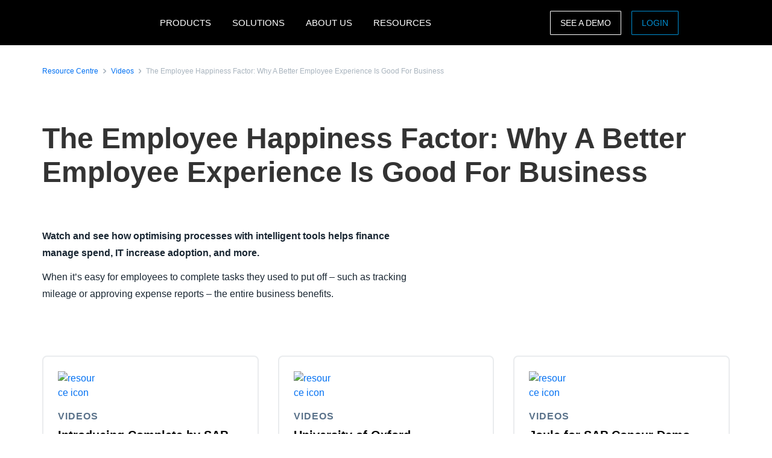

--- FILE ---
content_type: text/html; charset=UTF-8
request_url: https://www.concur.no/resource-centre/videos/employee-happiness-factor-why-better-employee-experience-good-business
body_size: 10403
content:
<!DOCTYPE html>
<html  lang="en" dir="ltr" prefix="content: http://purl.org/rss/1.0/modules/content/  dc: http://purl.org/dc/terms/  foaf: http://xmlns.com/foaf/0.1/  og: http://ogp.me/ns#  rdfs: http://www.w3.org/2000/01/rdf-schema#  schema: http://schema.org/  sioc: http://rdfs.org/sioc/ns#  sioct: http://rdfs.org/sioc/types#  skos: http://www.w3.org/2004/02/skos/core#  xsd: http://www.w3.org/2001/XMLSchema# ">
  <head>
    <meta charset="utf-8" />
<script type="text/javascript">window.siteregion = "en-no"</script>
<meta name="description" content="Watch and see how optimising processes with intelligent tools helps finance manage spend, IT increase adoption, and more.  When it’s easy for employees to complete tasks they used to put off – such as tracking mileage or approving expense reports – the entire business benefits. " />
<link rel="canonical" href="https://www.concur.no/resource-centre/videos/employee-happiness-factor-why-better-employee-experience-good-business" />
<meta property="og:type" content="article" />
<meta property="og:url" content="https://www.concur.no/resource-centre/videos/employee-happiness-factor-why-better-employee-experience-good-business" />
<meta property="og:title" content="The Employee Happiness Factor: Why A Better Employee Experience Is Good For Business" />
<meta property="og:description" content="Watch and see how optimising processes with intelligent tools helps finance manage spend, IT increase adoption, and more.  When it’s easy for employees to complete tasks they used to put off – such as tracking mileage or approving expense reports – the entire business benefits. " />
<meta name="twitter:card" content="summary_large_image" />
<meta name="twitter:title" content="The Employee Happiness Factor: Why A Better Employee Experience Is Good For Business" />
<meta name="twitter:site" content="@SAPConcur" />
<meta name="twitter:description" content="Watch and see how optimising processes with intelligent tools helps finance manage spend, IT increase adoption, and more.  When it’s easy for employees to complete tasks they used to put off – such as tracking mileage or approving expense reports – the entire business benefits. " />
<meta name="Generator" content="Drupal 10 (https://www.drupal.org)" />
<meta name="MobileOptimized" content="width" />
<meta name="HandheldFriendly" content="true" />
<meta name="viewport" content="width=device-width, initial-scale=1.0" />
<script>window.schema_highlighter={accountId: 'ConcurNO', output: false}</script>
<script async src="https://cdn.schemaapp.com/javascript/highlight.js"></script>
<link rel="icon" href="/themes/custom/sap_component/favicon.ico" type="image/vnd.microsoft.icon" />

    <title>The Employee Happiness Factor: Why A Better Employee Experience Is Good For Business | SAP Concur NO</title>
    <link rel="stylesheet" media="all" href="/sites/emea/files/acn/css/css_aW0BWSQYiLvtAG1q_KtXTdZdC4m_wg7ZX6cYai4jmRE.css?delta=0&amp;language=en&amp;theme=sap_component&amp;include=eJxdjOEOwiAMhF-IrI9ECnQGt1LSgujb6xaduj-X775LLkqJXX1Y5QLxy-7NTTEuuRzbp792JUjaK64TXvH-J1LG7WMWaUUaGRzkDKuPwlUKlbZ70rNUZBqiy8kzlb6p6AeFWZThtzh7WCOGgEbulmkY7DmxpL7SE7JbW5g" />
<link rel="stylesheet" media="all" href="/sites/emea/files/acn/css/css_Zvt8tL7wHV2oE46y7GNFJhD510b1o610hRo50qgZasc.css?delta=1&amp;language=en&amp;theme=sap_component&amp;include=eJxdjOEOwiAMhF-IrI9ECnQGt1LSgujb6xaduj-X775LLkqJXX1Y5QLxy-7NTTEuuRzbp792JUjaK64TXvH-J1LG7WMWaUUaGRzkDKuPwlUKlbZ70rNUZBqiy8kzlb6p6AeFWZThtzh7WCOGgEbulmkY7DmxpL7SE7JbW5g" />

    <script type="application/json" data-drupal-selector="drupal-settings-json">{"path":{"baseUrl":"\/","pathPrefix":"","currentPath":"node\/7256","currentPathIsAdmin":false,"isFront":false,"currentLanguage":"en"},"pluralDelimiter":"\u0003","suppressDeprecationErrors":true,"ajaxPageState":{"libraries":"[base64]","theme":"sap_component","theme_token":null},"ajaxTrustedUrl":[],"concur_tracking":{"contentType":"non-entity"},"user":{"uid":0,"permissionsHash":"936f981c95868ed4c695f392707b2b72e9e8103acd46068b2545519a05aeb468"}}</script>
<script src="/sites/emea/files/acn/js/js_fKT7DN-7Bn_cp3ScPPOo0AXPP9vwnm0CkTQ27BVO2iE.js?scope=header&amp;delta=0&amp;language=en&amp;theme=sap_component&amp;include=[base64]"></script>
<script src="//api.demandbase.com/api/v3/ip.json?key=cMPgQMqMk2GCukvfKSjDvyaAi6hysDbVs1EB5Qee&amp;callback=Dmdbase_CDC.callback"></script>
<script src="/sites/emea/files/acn/js/js_JEWepDP2cs_KcR1MH_WsjiwQbJ6BwKj0JYd9A7fKH-U.js?scope=header&amp;delta=2&amp;language=en&amp;theme=sap_component&amp;include=[base64]"></script>

  
<script>(window.BOOMR_mq=window.BOOMR_mq||[]).push(["addVar",{"rua.upush":"false","rua.cpush":"false","rua.upre":"false","rua.cpre":"false","rua.uprl":"false","rua.cprl":"false","rua.cprf":"false","rua.trans":"","rua.cook":"false","rua.ims":"false","rua.ufprl":"false","rua.cfprl":"false","rua.isuxp":"false","rua.texp":"norulematch","rua.ceh":"false","rua.ueh":"false","rua.ieh.st":"0"}]);</script>
                              <script>!function(e){var n="https://s.go-mpulse.net/boomerang/";if("False"=="True")e.BOOMR_config=e.BOOMR_config||{},e.BOOMR_config.PageParams=e.BOOMR_config.PageParams||{},e.BOOMR_config.PageParams.pci=!0,n="https://s2.go-mpulse.net/boomerang/";if(window.BOOMR_API_key="56VGK-KZ5VS-7BMLL-58DHU-CTJGD",function(){function e(){if(!o){var e=document.createElement("script");e.id="boomr-scr-as",e.src=window.BOOMR.url,e.async=!0,i.parentNode.appendChild(e),o=!0}}function t(e){o=!0;var n,t,a,r,d=document,O=window;if(window.BOOMR.snippetMethod=e?"if":"i",t=function(e,n){var t=d.createElement("script");t.id=n||"boomr-if-as",t.src=window.BOOMR.url,BOOMR_lstart=(new Date).getTime(),e=e||d.body,e.appendChild(t)},!window.addEventListener&&window.attachEvent&&navigator.userAgent.match(/MSIE [67]\./))return window.BOOMR.snippetMethod="s",void t(i.parentNode,"boomr-async");a=document.createElement("IFRAME"),a.src="about:blank",a.title="",a.role="presentation",a.loading="eager",r=(a.frameElement||a).style,r.width=0,r.height=0,r.border=0,r.display="none",i.parentNode.appendChild(a);try{O=a.contentWindow,d=O.document.open()}catch(_){n=document.domain,a.src="javascript:var d=document.open();d.domain='"+n+"';void(0);",O=a.contentWindow,d=O.document.open()}if(n)d._boomrl=function(){this.domain=n,t()},d.write("<bo"+"dy onload='document._boomrl();'>");else if(O._boomrl=function(){t()},O.addEventListener)O.addEventListener("load",O._boomrl,!1);else if(O.attachEvent)O.attachEvent("onload",O._boomrl);d.close()}function a(e){window.BOOMR_onload=e&&e.timeStamp||(new Date).getTime()}if(!window.BOOMR||!window.BOOMR.version&&!window.BOOMR.snippetExecuted){window.BOOMR=window.BOOMR||{},window.BOOMR.snippetStart=(new Date).getTime(),window.BOOMR.snippetExecuted=!0,window.BOOMR.snippetVersion=12,window.BOOMR.url=n+"56VGK-KZ5VS-7BMLL-58DHU-CTJGD";var i=document.currentScript||document.getElementsByTagName("script")[0],o=!1,r=document.createElement("link");if(r.relList&&"function"==typeof r.relList.supports&&r.relList.supports("preload")&&"as"in r)window.BOOMR.snippetMethod="p",r.href=window.BOOMR.url,r.rel="preload",r.as="script",r.addEventListener("load",e),r.addEventListener("error",function(){t(!0)}),setTimeout(function(){if(!o)t(!0)},3e3),BOOMR_lstart=(new Date).getTime(),i.parentNode.appendChild(r);else t(!1);if(window.addEventListener)window.addEventListener("load",a,!1);else if(window.attachEvent)window.attachEvent("onload",a)}}(),"".length>0)if(e&&"performance"in e&&e.performance&&"function"==typeof e.performance.setResourceTimingBufferSize)e.performance.setResourceTimingBufferSize();!function(){if(BOOMR=e.BOOMR||{},BOOMR.plugins=BOOMR.plugins||{},!BOOMR.plugins.AK){var n=""=="true"?1:0,t="",a="clormhaxykkeq2l6mwfq-f-3b51135a8-clientnsv4-s.akamaihd.net",i="false"=="true"?2:1,o={"ak.v":"39","ak.cp":"949142","ak.ai":parseInt("201933",10),"ak.ol":"0","ak.cr":9,"ak.ipv":4,"ak.proto":"h2","ak.rid":"1c0f9599","ak.r":51208,"ak.a2":n,"ak.m":"dscb","ak.n":"essl","ak.bpcip":"18.221.22.0","ak.cport":34352,"ak.gh":"23.209.83.18","ak.quicv":"","ak.tlsv":"tls1.3","ak.0rtt":"","ak.0rtt.ed":"","ak.csrc":"-","ak.acc":"","ak.t":"1769891211","ak.ak":"hOBiQwZUYzCg5VSAfCLimQ==Ic8h2hY5bHT1RY0+tP6hAhrezFcWpXDnmhShIJ8uBO5vxjMkhqR/4TJaBYIdfa0HujURwzl0drbeyLmgcWJZd9ZH+DqJ0q02bhAxufT91SSGB5e6IQNBbJHVt2a5hrM9CDf1NbBLYIqxp3/dkpRJLEV2PUcgwl2AlyL7xR8PyQJatTdmv2tIRImbzPtFlZbO4QgOCKDsc5WF07CgJznEwo9D7KZbAx4Muqwiew+iVULE3Jr8IQ3hPMRtLSjG5J1THb+imThwavLny8HFIG6Tr4iJbA5LM5RFnVQttpMNSnHE/4kvdlD+keGqpxYh2EeSakt25k/jRrk5iNfjVJmQPJ/2BHB7rhNXTrFnkE5NzMxozgZPa8qNn/8a17SB8E6SbBIn2QMCLHa6DDfcsNsyvMW4CtfJ+oGlJFwLs02MA0k=","ak.pv":"377","ak.dpoabenc":"","ak.tf":i};if(""!==t)o["ak.ruds"]=t;var r={i:!1,av:function(n){var t="http.initiator";if(n&&(!n[t]||"spa_hard"===n[t]))o["ak.feo"]=void 0!==e.aFeoApplied?1:0,BOOMR.addVar(o)},rv:function(){var e=["ak.bpcip","ak.cport","ak.cr","ak.csrc","ak.gh","ak.ipv","ak.m","ak.n","ak.ol","ak.proto","ak.quicv","ak.tlsv","ak.0rtt","ak.0rtt.ed","ak.r","ak.acc","ak.t","ak.tf"];BOOMR.removeVar(e)}};BOOMR.plugins.AK={akVars:o,akDNSPreFetchDomain:a,init:function(){if(!r.i){var e=BOOMR.subscribe;e("before_beacon",r.av,null,null),e("onbeacon",r.rv,null,null),r.i=!0}return this},is_complete:function(){return!0}}}}()}(window);</script></head>
  <body class="path-node page-node-type-resources">
    <a href="#main-content" class="visually-hidden focusable skip-link">
      Skip to main content
    </a>
    
      <div class="dialog-off-canvas-main-canvas" data-off-canvas-main-canvas>
              <div class="navbar-header">
      
  <nav class="nav-major">
      <section id="block-sap-component-mainnavigation" class="block block-system block-system-menu-blockmain clearfix pad-t-0 pad-b-0">
  
  

      

<div class="nav-major">
  <div id="concur-api-menu" class="bg-black">
    <div class="container">
      <div class="col-md-12">
        <a href="/" class="pull-left header-logo" title="SAP Concur" rel="home" id="logo">
          <div id="logoBox"></div>
        </a>
                              <div class="region-menu">
              <ul class="menu">
                                                                                                              
                                                      
                  <li class="first expanded">
                                                                  <span class="nolink">PRODUCTS</span>
                                          
                                                              <ul class="menu">
                                                                                                                                    
                                                                              
                          <li class="first expanded">
                                                                                          <span class="nolink">Expense products</span>
                                                          
                                                                                      <ul class="menu">
                                                                                                                                                                            
                                                                                                      
                                  <li class="first leaf">
                                                                                                                  <a href="/products/concur-expense">Concur Expense</a>
                                                                                                            </li>
                                                                                                                                                                          
                                                                                                      
                                  <li class="leaf">
                                                                                                                  <a href="/products/budget">Budget</a>
                                                                                                            </li>
                                                                                                                                                                          
                                                                                                      
                                  <li class="leaf">
                                                                                                                  <a href="/products/concur-tax-assurance">Tax Assurance by Blue dot</a>
                                                                                                            </li>
                                                                                                                                                                          
                                                                                                      
                                  <li class="leaf">
                                                                                                                  <a href="/products/concur-benefits-assurance">Benefits Assurance by Blue dot</a>
                                                                                                            </li>
                                                                                                                                                                          
                                                                                                      
                                  <li class="leaf">
                                                                                                                  <a href="/products/concur-request">Concur Request</a>
                                                                                                            </li>
                                                                                                                                                                          
                                                                                                      
                                  <li class="leaf">
                                                                                                                  <a href="/products/expenseit">ExpenseIt</a>
                                                                                                            </li>
                                                                                                                                                                          
                                                                                                      
                                  <li class="leaf">
                                                                                                                  <a href="/products/drive">Drive</a>
                                                                                                            </li>
                                                                                                                                                                          
                                                                                                      
                                  <li class="leaf">
                                                                                                                  <a href="/products/intelligent-audit">Intelligent Audit</a>
                                                                                                            </li>
                                                                                                                                                                          
                                                                                                      
                                  <li class="leaf">
                                                                                                                  <a href="/products/company-bill-statements">Company Bill Statements</a>
                                                                                                            </li>
                                                                                                                                                                            
                                                                                                      
                                  <li class="last leaf">
                                                                                                                  <a href="/products/concur-detect">Concur Detect</a>
                                                                                                            </li>
                                                              </ul>
                                                      </li>
                                                                                                                                  
                                                                              
                          <li class="expanded">
                                                                                          <span class="nolink">Travel products</span>
                                                          
                                                                                      <ul class="menu">
                                                                                                                                                                            
                                                                                                      
                                  <li class="first leaf">
                                                                                                                  <a href="/products/concur-travel">Concur Travel</a>
                                                                                                            </li>
                                                                                                                                                                          
                                                                                                      
                                  <li class="leaf">
                                                                                                                  <a href="/products/budget">Budget</a>
                                                                                                            </li>
                                                                                                                                                                          
                                                                                                      
                                  <li class="leaf">
                                                                                                                  <a href="/products/concur-request">Concur Request</a>
                                                                                                            </li>
                                                                                                                                                                            
                                                                                                      
                                  <li class="last leaf">
                                                                                                                  <a href="/products/concur-triplink">Concur TripLink</a>
                                                                                                            </li>
                                                              </ul>
                                                      </li>
                                                                                                                                  
                                                                              
                          <li class="expanded">
                                                                                          <span class="nolink">Invoice products</span>
                                                          
                                                                                      <ul class="menu">
                                                                                                                                                                            
                                                                                                      
                                  <li class="first leaf">
                                                                                                                  <a href="/products/concur-invoice">Concur Invoice</a>
                                                                                                            </li>
                                                                                                                                                                          
                                                                                                      
                                  <li class="leaf">
                                                                                                                  <a href="/products/concur-request">Concur Request</a>
                                                                                                            </li>
                                                                                                                                                                          
                                                                                                      
                                  <li class="leaf">
                                                                                                                  <a href="/products/purchase-request">Purchase Request</a>
                                                                                                            </li>
                                                                                                                                                                            
                                                                                                      
                                  <li class="last leaf">
                                                                                                                  <a href="/products/three-way-match">Three-Way Match</a>
                                                                                                            </li>
                                                              </ul>
                                                      </li>
                                                                                                                                  
                                                                              
                          <li class="expanded">
                                                                                          <span class="nolink">Data insights</span>
                                                          
                                                                                      <ul class="menu">
                                                                                                                                                                            
                                                                                                      
                                  <li class="first leaf">
                                                                                                                  <a href="/products/budget">Budget</a>
                                                                                                            </li>
                                                                                                                                                                          
                                                                                                      
                                  <li class="leaf">
                                                                                                                  <a href="/products/consultative-intelligence">Consultative Intelligence</a>
                                                                                                            </li>
                                                                                                                                                                          
                                                                                                      
                                  <li class="leaf">
                                                                                                                  <a href="/products/data-delivery-service">Data Delivery Service</a>
                                                                                                            </li>
                                                                                                                                                                            
                                                                                                      
                                  <li class="last leaf">
                                                                                                                  <a href="/products/intelligence">Intelligence</a>
                                                                                                            </li>
                                                              </ul>
                                                      </li>
                                                                                                                                  
                                                                              
                          <li class="expanded">
                                                                                          <span class="nolink">Support offerings</span>
                                                          
                                                                                      <ul class="menu">
                                                                                                                                                                            
                                                                                                      
                                  <li class="first leaf">
                                                                                                                  <a href="/products/user-support-desk">User Support Desk</a>
                                                                                                            </li>
                                                                                                                                                                          
                                                                                                      
                                  <li class="leaf">
                                                                                                                  <a href="/products/managed-rate-admin">Managed Rate Administration</a>
                                                                                                            </li>
                                                                                                                                                                          
                                                                                                      
                                  <li class="leaf">
                                                                                                                  <a href="/products/concur-advanced-care">Concur Advanced Care</a>
                                                                                                            </li>
                                                                                                                                                                          
                                                                                                      
                                  <li class="leaf">
                                                                                                                  <a href="/products/concur-essential-care">Concur Essential Care</a>
                                                                                                            </li>
                                                                                                                                                                          
                                                                                                      
                                  <li class="leaf">
                                                                                                                  <a href="/products/concur-select-care">Concur Select Care</a>
                                                                                                            </li>
                                                                                                                                                                            
                                                                                                      
                                  <li class="last leaf">
                                                                                                                  <a href="/products/walkme-premium-for-sap-concur-solutions">WalkMe</a>
                                                                                                            </li>
                                                              </ul>
                                                      </li>
                                                                                                                                  
                                                                              
                          <li class="expanded">
                                                                                          <span class="nolink">TMC Products</span>
                                                          
                                                                                      <ul class="menu">
                                                                                                                                                                            
                                                                                                      
                                  <li class="first leaf">
                                                                                                                  <a href="/products/compleat">Concur Compleat</a>
                                                                                                            </li>
                                                                                                                                                                          
                                                                                                      
                                  <li class="leaf">
                                                                                                                  <a href="/products/trip-approval">Concur Trip Approval</a>
                                                                                                            </li>
                                                                                                                                                                          
                                                                                                      
                                  <li class="leaf">
                                                                                                                  <a href="/solutions/tmc-solutions">TMC Solutions</a>
                                                                                                            </li>
                                                                                                                                                                          
                                                                                                      
                                  <li class="leaf">
                                                                                                                  <a href="/products/travpay">TravPay Hotel</a>
                                                                                                            </li>
                                                                                                                                                                            
                                                                                                      
                                  <li class="last leaf">
                                                                                                                  <a href="/products/traveller-self-service">Traveller Self-Service</a>
                                                                                                            </li>
                                                              </ul>
                                                      </li>
                                                                                                                                  
                                                                              
                          <li class="expanded">
                                                                                          <span class="nolink">Integrations</span>
                                                          
                                                                                      <ul class="menu">
                                                                                                                                                                            
                                                                                                      
                                  <li class="first leaf">
                                                                                                                  <a href="/integrations">About integrations</a>
                                                                                                            </li>
                                                                                                                                                                          
                                                                                                      
                                  <li class="leaf">
                                                                                                                  <a href="/products/concur-triplink">Concur TripLink</a>
                                                                                                            </li>
                                                                                                                                                                          
                                                                                                      
                                  <li class="leaf">
                                                                                                                  <a href="/integrations/netsuite">NetSuite</a>
                                                                                                            </li>
                                                                                                                                                                          
                                                                                                      
                                  <li class="leaf">
                                                                                                                  <a href="/integrations/quickbooks">Quickbooks</a>
                                                                                                            </li>
                                                                                                                                                                            
                                                                                                      
                                  <li class="last leaf">
                                                                                                                  <a href="/integrations/sap">SAP Integration</a>
                                                                                                            </li>
                                                              </ul>
                                                      </li>
                                                                                                                                  
                                                                              
                          <li class="leaf">
                                                                                          <a href="/products">All products</a>
                                                          
                                                                                  </li>
                                                                                                                                    
                                                                                                                                    
                          <li class="last leaf call-out">
                                                                                          <a href="/about/demo">See a demo</a>
                                                          
                                                                                  </li>
                                              </ul>
                                      </li>
                                                                                                            
                                                      
                  <li class="expanded">
                                                                  <span class="nolink">SOLUTIONS</span>
                                          
                                                              <ul class="menu">
                                                                                                                                    
                                                                              
                          <li class="first expanded">
                                                                                          <span class="nolink">By business need</span>
                                                          
                                                                                      <ul class="menu">
                                                                                                                                                                            
                                                                                                      
                                  <li class="first leaf">
                                                                                                                  <a href="/products/concur-benefits-assurance">Benefits Assurance by Blue dot</a>
                                                                                                            </li>
                                                                                                                                                                          
                                                                                                      
                                  <li class="leaf">
                                                                                                                  <a href="/campaigns/compliance-fraud">Compliance and fraud</a>
                                                                                                            </li>
                                                                                                                                                                          
                                                                                                      
                                  <li class="leaf">
                                                                                                                  <a href="/campaigns/control-company-costs">Control company costs</a>
                                                                                                            </li>
                                                                                                                                                                          
                                                                                                      
                                  <li class="leaf">
                                                                                                                  <a href="/campaigns/duty-of-care">Duty of care</a>
                                                                                                            </li>
                                                                                                                                                                          
                                                                                                      
                                  <li class="leaf">
                                                                                                                  <a href="/campaigns/employee-engagement">Employee experience</a>
                                                                                                            </li>
                                                                                                                                                                          
                                                                                                      
                                  <li class="leaf">
                                                                                                                  <a href="/products/mobile-app">Mobility</a>
                                                                                                            </li>
                                                                                                                                                                            
                                                                                                      
                                  <li class="last leaf">
                                                                                                                  <a href="/campaigns/sustainable-travel">Sustainable travel</a>
                                                                                                            </li>
                                                              </ul>
                                                      </li>
                                                                                                                                  
                                                                              
                          <li class="expanded">
                                                                                          <span class="nolink">By industry</span>
                                                          
                                                                                      <ul class="menu">
                                                                                                                                                                            
                                                                                                      
                                  <li class="first leaf">
                                                                                                                  <a href="/solutions/financial-services-solution">Financial services</a>
                                                                                                            </li>
                                                                                                                                                                            
                                                                                                      
                                  <li class="last leaf">
                                                                                                                  <a href="/industries/higher-education-solutions">Higher education</a>
                                                                                                            </li>
                                                              </ul>
                                                      </li>
                                                                                                                                  
                                                                              
                          <li class="expanded">
                                                                                          <span class="nolink">By role</span>
                                                          
                                                                                      <ul class="menu">
                                                                                                                                                                            
                                                                                                      
                                  <li class="first leaf">
                                                                                                                  <a href="/roles/financial-manager-solutions">Enterprise finance leader</a>
                                                                                                            </li>
                                                                                                                                                                          
                                                                                                      
                                  <li class="leaf">
                                                                                                                  <a href="/campaigns/business-travel-management">Travel leader</a>
                                                                                                            </li>
                                                                                                                                                                          
                                                                                                      
                                  <li class="leaf">
                                                                                                                  <a href="/roles/hr-leader">HR leader</a>
                                                                                                            </li>
                                                                                                                                                                            
                                                                                                      
                                  <li class="last leaf">
                                                                                                                  <a href="/roles/it-leader">IT leader</a>
                                                                                                            </li>
                                                              </ul>
                                                      </li>
                                                                                                                                  
                                                                              
                          <li class="leaf">
                                                                                          <a href="/solutions/artificial-intelligence">Artificial Intelligence</a>
                                                          
                                                                                  </li>
                                                                                                                                  
                                                                              
                          <li class="leaf">
                                                                                          <a href="/solutions/complete">Complete</a>
                                                          
                                                                                  </li>
                                                                                                                                  
                                                                              
                          <li class="leaf">
                                                                                          <a href="/products/travel-expense">Travel &amp; Expense</a>
                                                          
                                                                                  </li>
                                                                                                                                    
                                                                                                                                    
                          <li class="last leaf call-out">
                                                                                          <a href="/forms/request-a-quote">REQUEST PRICING</a>
                                                          
                                                                                  </li>
                                              </ul>
                                      </li>
                                                                                                            
                                                      
                  <li class="expanded">
                                                                  <span class="nolink">ABOUT US</span>
                                          
                                                              <ul class="menu">
                                                                                                                                    
                                                                              
                          <li class="first leaf">
                                                                                          <a href="/about">About SAP Concur</a>
                                                          
                                                                                  </li>
                                                                                                                                  
                                                                              
                          <li class="leaf">
                                                                                          <a href="/about/why-concur">Why SAP Concur</a>
                                                          
                                                                                  </li>
                                                                                                                                    
                                                                                                                                    
                          <li class="last leaf call-out">
                                                                                          <a href="/forms/contact">CONTACT SALES</a>
                                                          
                                                                                  </li>
                                              </ul>
                                      </li>
                                                                                                              
                                                      
                  <li class="last expanded">
                                                                  <span class="nolink">RESOURCES</span>
                                          
                                                              <ul class="menu">
                                                                                                                                    
                                                                              
                          <li class="first leaf">
                                                                                          <a href="/resource-centre">Resource centre</a>
                                                          
                                                                                  </li>
                                                                                                                                  
                                                                              
                          <li class="leaf">
                                                                                          <a href="/blog">Blog</a>
                                                          
                                                                                  </li>
                                                                                                                                  
                                                                              
                          <li class="leaf">
                                                                                          <a href="/resource-centre/case-studies">Case studies</a>
                                                          
                                                                                  </li>
                                                                                                                                  
                                                                              
                          <li class="leaf">
                                                                                          <a href="/events">Events</a>
                                                          
                                                                                  </li>
                                                                                                                                  
                                                                              
                          <li class="leaf">
                                                                                          <a href="/partners">Partners</a>
                                                          
                                                                                  </li>
                                                                                                                                  
                                                                              
                          <li class="leaf">
                                                                                          <a href="/about/privacy-policy">Privacy policy</a>
                                                          
                                                                                  </li>
                                                                                                                                  
                                                                              
                          <li class="leaf">
                                                                                          <a href="/roles/support">Support</a>
                                                          
                                                                                  </li>
                                                                                                                                  
                                                                                                                                    
                          <li class="leaf call-out">
                                                                                          <a href="/self-guided-demo-travel-and-expense">TRAVEL AND EXPENSE DEMO</a>
                                                          
                                                                                  </li>
                                                                                                                                    
                                                                                                                                    
                          <li class="last leaf call-out">
                                                                                          <a href="/self-guided-demo-invoice">INVOICE DEMO</a>
                                                          
                                                                                  </li>
                                              </ul>
                                      </li>
                              </ul>

                            <ul class="menu visible-md">
                <li class="last-call-out">
                  <a href="https://www.concursolutions.com/" class="call-out">Login</a>
                </li>
              </ul>
            </div>
          
          <div id="mobileHamburger" class="hamburger hamburger--squeeze" type="button">
          <span class="hamburger-box">
            <span class="hamburger-inner"></span>
          </span>
          </div>

          <div class="site-selector pull-right">
            <div class="site-selector-dropdown">
              <div class="row flush-xs">
                <div class="col-lg-4">
                  <p class="region-header">Americas</p>
                  <div><a href="https://www.concur.com">United States (English)</a><a href="https://www.concur.ca">Canada (English)</a><a href="https://www.concur.ca/fr">Canada (Français)</a><a href="https://www.concur.com.mx">México (Español)</a><a href="https://www.concur.com.br">Brasil (Português)</a></div>
                </div>
                <div class="col-lg-4">
                  <p class="region-header">Europe</p>
                  <div><a href="https://www.concur.co.uk">United Kingdom (English)</a><a href="https://www.concur.fr">France (Français)</a><a href="https://www.concur.de">Deutschland (Deutsch)</a><a href="https://www.concur.it">Italia (Italiano)</a><a href="https://www.concur.nl">Nederlands (English)</a><a href="https://www.concur.se">Sweden (English)</a><a href="https://www.concur.dk">Denmark (English)</a><a href="https://www.concur.fi">Finland (English)</a><a href="https://www.concur.be">Belgium (English)</a><a href="https://www.concur.es">España (Español)</a><a href="https://www.concur.no">Norway (English)</a></div>
                </div>
                <div class="col-lg-4">
                  <p class="region-header">Asia Pacific</p>
                  <div><a href="https://www.concur.com.au">Australia (English)</a><a href="https://www.concur.co.in">India (English)</a><a href="https://www.concur.co.jp">日本（日本語)</a><a href="https://www.concur.kr">대한민국 (한국어)</a><a href="https://www.concur.com.sg">Singapore (English)</a></div>
                </div>
              </div>
            </div>
          </div>

          <div class="menu-search-box pull-right">
            <div class="menu-search-slider">
              <div class="menu-search-form">
                <div class="toggle-search" data-placeholder="Search..."></div>
              </div>
            </div>
          </div>

          <div id="drupal-menu-ctas" class="pull-right">
            <a href=https://www.concur.nl/about/demo class="btn-ghost hidden-xs gold">See a demo</a>
            <a href=https://www.concursolutions.com/ class="btn-ghost hidden-xs concur-blue login -ce-ignore">Login</a>
          </div>
        
      </div>
    </div>
  </div>
</div>
  <style>
    .nav-major #concur-api-menu .site-selector {
      background-image: url(/themes/custom/sap_component/images/countries/no.svg);
    }
  </style>

  </section>
  </nav>

                </div>

                  </div>
      
  <div role="main" class="main-container js-quickedit-main-content">
        
        
            <section class="col-sm-12 pad-t-0 pad-b-0">

            
            
                    <a id="main-content"></a>
          <div class="region region-content">
    <div data-drupal-messages-fallback class="hidden"></div>

<article about="/resource-centre/videos/employee-happiness-factor-why-better-employee-experience-good-business" class="resources is-promoted full clearfix">
    

        

    
    <div class="resource-center-details">
        <section class="breadcrumb-section top-condensed bottom-condensed">
            <div class="container">
                <div class="breadcrumb">
                    <span class="breadcrumb-large">
                        <div class="breadcrumb-item">
                            <a class="hyperlink right-text hyperlink-sm" href="/resource-centre">Resource Centre</a>
                        </div>
                        <div class="breadcrumb-item">
                            <a class="hyperlink right-text hyperlink-sm" href="/resource-centre/videos">Videos</a>
                        </div>
                        <div class="breadcrumb-item">
                            <a class="hyperlink right-text hyperlink-sm hyperlink-disabled" href=""><span>The Employee Happiness Factor: Why A Better Employee Experience Is Good For Business</span>
</a>
                        </div>
                    </span>
                </div>
            </div>
        </section>

        <section class="text-only-section top-condensed bottom-condensed">
            <div class="container">
                <div class="linear-content-block">
                    <h1 class="mar-t-0"><span>The Employee Happiness Factor: Why A Better Employee Experience Is Good For Business</span>
</h1>
                </div>
            </div>
        </section>

        <section class="top-condensed bottom-condensed">
            <div class="container">
                <div class="row">
                    <div class="col-lg-7 pad-r-7">
                        <div class="linear-content-block">
                                                                                                <div class="video-player" data-bs-toggle="modal" data-bs-target="#videoModal1">
                                        <div class="images--container images--aspect_2x1">
                                            <div class="images--image" style='background-image:url("/themes/custom/sap_component/images/bt_report.png")'></div>
                                            <button class="btn btn-overlay" title="Play Video">Play Video
                                                <svg width="20" height="20" viewBox="0 0 20 20" fill="none" xmlns="http://www.w3.org/2000/svg">
                                                <path fill-rule="evenodd" clip-rule="evenodd" d="M0 10C0 4.47715 4.47715 0 10 0C15.5228 0 20 4.47715 20 10C20 15.5228 15.5228 20 10 20C4.47715 20 0 15.5228 0 10ZM10 2C5.58172 2 2 5.58172 2 10C2 14.4183 5.58172 18 10 18C14.4183 18 18 14.4183 18 10C18 5.58172 14.4183 2 10 2Z" fill="currentColor"></path>
                                                <path fill-rule="evenodd" clip-rule="evenodd" d="M8.55279 6.10557C8.89157 5.93618 9.29698 5.97274 9.6 6.2L13.6 9.2C13.8518 9.38885 14 9.68524 14 10C14 10.3148 13.8518 10.6111 13.6 10.8L9.6 13.8C9.29698 14.0273 8.89157 14.0638 8.55279 13.8944C8.214 13.725 8 13.3788 8 13V7C8 6.62123 8.214 6.27496 8.55279 6.10557Z" fill="currentColor"></path>
                                                </svg>
                                            </button>
                                        </div>
                                    </div>
                                                            
                            <div class="body-md">
                                
            <div><p><strong>Watch and see how optimising processes with intelligent tools helps finance manage spend, IT increase adoption, and more. </strong></p>

<p>When it’s easy for employees to complete tasks they used to put off – such as tracking mileage or approving expense reports – the entire business benefits. </p></div>
      
                            </div>
                        </div>
                    </div>
                    <div class="col-lg-5 pad-l-7">
                        <div class="form-container" data-gating=1>
                                                                                                                                                                                                        </div>
                    </div>
                </div>
            </div>
        </section>

        <div class="modal fade" id="videoModal1" tabindex="-1" aria-labelledby="exampleModalLabel" aria-hidden="true" data-vidid="6-QPf_LhLeI" data-docid="7010e000000Sdrn">
            <div class="modal-dialog modal-lg modal-dialog-centered">
                <div class="modal-content">
                    <button type="button" data-bs-dismiss="modal" class="close-button">Close <span class="icon-close"></span></button>
                    <div class="modal-video" id="player1"></div>
                </div>
            </div>
        </div>

        <div class="views-element-container">
<section class="card-grid top-condensed">
    <div class="container">
        <div class="col-12">
                    <div class="card-grid-cards three-column">
                    <div class="views-row">

<div class="card card--padded card--icon">
    <div class="card-image card--icon image-left">
                    <img alt="resource icon" src="/themes/custom/sap_component/images/document.svg" />
            </div>
    <div class="card-body">
        <h6 class="eyebrow">Videos</h6>
        <div class="h500"><a href="/"><a href="/resource-centre/videos/introducing-complete-by-sap-concur-and-amex-gbt" hreflang="en">Introducing Complete by SAP Concur and Amex GBT</a></a></div>
        <div class="body-md">It’s time for something new in business travel and expense. For decades, we’ve helped shape the category. Now SAP…</div>
        
        <a class="hyperlink right-text" href="/resource-centre/videos/introducing-complete-by-sap-concur-and-amex-gbt">View<svg width="6" height="20" viewBox="0 0 6 20" fill="none" xmlns="http://www.w3.org/2000/svg"><path fill-rule="evenodd" clip-rule="evenodd" d="M0.292893 5.29289C0.683417 4.90237 1.31658 4.90237 1.70711 5.29289L5.70711 9.29289C6.09763 9.68342 6.09763 10.3166 5.70711 10.7071L1.70711 14.7071C1.31658 15.0976 0.683417 15.0976 0.292893 14.7071C-0.0976311 14.3166 -0.0976311 13.6834 0.292893 13.2929L3.58579 10L0.292893 6.70711C-0.0976311 6.31658 -0.0976311 5.68342 0.292893 5.29289Z" fill="currentColor"></path></svg></a>
    </div>
</div>


                           
                        </div>
    <div class="views-row">

<div class="card card--padded card--icon">
    <div class="card-image card--icon image-left">
                    <img alt="resource icon" src="/themes/custom/sap_component/images/document.svg" />
            </div>
    <div class="card-body">
        <h6 class="eyebrow">Videos</h6>
        <div class="h500"><a href="/"><a href="/resource-centre/videos/industries/higher-education-solutions" hreflang="en">University of Oxford - digitalising its Expense and Reporting function</a></a></div>
        <div class="body-md">To improve the University of Oxford’s expense processes and associated reporting, the finance function took a digital…</div>
        
        <a class="hyperlink right-text" href="/resource-centre/videos/industries/higher-education-solutions">View<svg width="6" height="20" viewBox="0 0 6 20" fill="none" xmlns="http://www.w3.org/2000/svg"><path fill-rule="evenodd" clip-rule="evenodd" d="M0.292893 5.29289C0.683417 4.90237 1.31658 4.90237 1.70711 5.29289L5.70711 9.29289C6.09763 9.68342 6.09763 10.3166 5.70711 10.7071L1.70711 14.7071C1.31658 15.0976 0.683417 15.0976 0.292893 14.7071C-0.0976311 14.3166 -0.0976311 13.6834 0.292893 13.2929L3.58579 10L0.292893 6.70711C-0.0976311 6.31658 -0.0976311 5.68342 0.292893 5.29289Z" fill="currentColor"></path></svg></a>
    </div>
</div>


                           
                        </div>
    <div class="views-row">

<div class="card card--padded card--icon">
    <div class="card-image card--icon image-left">
                    <img alt="resource icon" src="/themes/custom/sap_component/images/document.svg" />
            </div>
    <div class="card-body">
        <h6 class="eyebrow">Videos</h6>
        <div class="h500"><a href="/"><a href="/resource-centre/videos/joule-sap-concur-demo-bite" hreflang="en">Joule for SAP Concur Demo Bite</a></a></div>
        <div class="body-md">In today’s fast-moving business world, efficiency is key. Introducing Joule*, the AI co-pilot that transforms how…</div>
        
        <a class="hyperlink right-text" href="/resource-centre/videos/joule-sap-concur-demo-bite">View<svg width="6" height="20" viewBox="0 0 6 20" fill="none" xmlns="http://www.w3.org/2000/svg"><path fill-rule="evenodd" clip-rule="evenodd" d="M0.292893 5.29289C0.683417 4.90237 1.31658 4.90237 1.70711 5.29289L5.70711 9.29289C6.09763 9.68342 6.09763 10.3166 5.70711 10.7071L1.70711 14.7071C1.31658 15.0976 0.683417 15.0976 0.292893 14.7071C-0.0976311 14.3166 -0.0976311 13.6834 0.292893 13.2929L3.58579 10L0.292893 6.70711C-0.0976311 6.31658 -0.0976311 5.68342 0.292893 5.29289Z" fill="currentColor"></path></svg></a>
    </div>
</div>


                           
                        </div>

            </div>
                </div>
    </div>
</section></div>



    </div>
</article>

  </div>

          </section>

          </div>

      <footer class="footer" role="contentinfo">
        <footer>
    


  <div class="region-footer bg-black pad-t-6 pad-b-6" id="concur-footer">
    <div class="container">
      <ul class="menu footer-social">
                              <li>
              <a href="https://www.facebook.com/SAPConcur/" class="facebook">facebook</a>
            </li>
                      <li>
              <a href="https://twitter.com/SAPConcur" class="x">x</a>
            </li>
                      <li>
              <a href="https://www.linkedin.com/company/sapconcur/" class="linkedin">linkedin</a>
            </li>
                      <li>
              <a href="https://www.youtube.com/c/SAPConcur" class="youtube">youtube</a>
            </li>
                        </ul>
      <div class="content">
        <nav>
          <ul class="menu footer-support">
                          <li>
                <a href="/blog" class="concur blog">CONCUR BLOG</a>
              </li>
                          <li>
                <a href="/about/legal-disclosure" class="legal disclosure">LEGAL DISCLOSURE</a>
              </li>
                          <li>
                <a href="/contact" class="contact">CONTACT</a>
              </li>
                          <li>
                <a href="https://www.sap.com/index.html" class="visit sap.com">VISIT SAP.COM</a>
              </li>
                      </ul>
        </nav>
        <ul class="menu footer-copy text-white">
          <span class="body-sm" style="color: #777">© Copyright 2026 Concur Technologies, Inc. All rights reserved.</span> <span class="body-sm" style="color: #777">|</span>
                        <li>
                <a href="/privacy-policy" class="privacy policy">Privacy Policy</a> <span class="body-sm" style="color: #777">|</span>
              </li>
                          <li>
                <a href="https://www.concur.com/en-us/termsofuse" class="terms of use">Terms of Use</a> <span class="body-sm" style="color: #777">|</span>
              </li>
                    </ul>
      </div>
    </div>
  </div>


  </footer>

    </footer>
  
  </div>

    
    <script src="/sites/emea/files/acn/js/js_NUOeIY6dkcsTrSXznZxFv8ffUP_gcUOiXkPtmQIHNC0.js?scope=footer&amp;delta=0&amp;language=en&amp;theme=sap_component&amp;include=[base64]"></script>

  </body>
</html>


--- FILE ---
content_type: application/x-javascript;charset=utf-8
request_url: https://strack.concur.no/id?d_visid_ver=5.2.0&d_fieldgroup=A&mcorgid=3F8B2B31536CFF310A490D4C%40AdobeOrg&mid=14338649568153387996801674884914443091&ts=1769891213616
body_size: 107
content:
{"mid":"14338649568153387996801674884914443091","id":"34BF32C734470A76-4000061E01EC4136"}